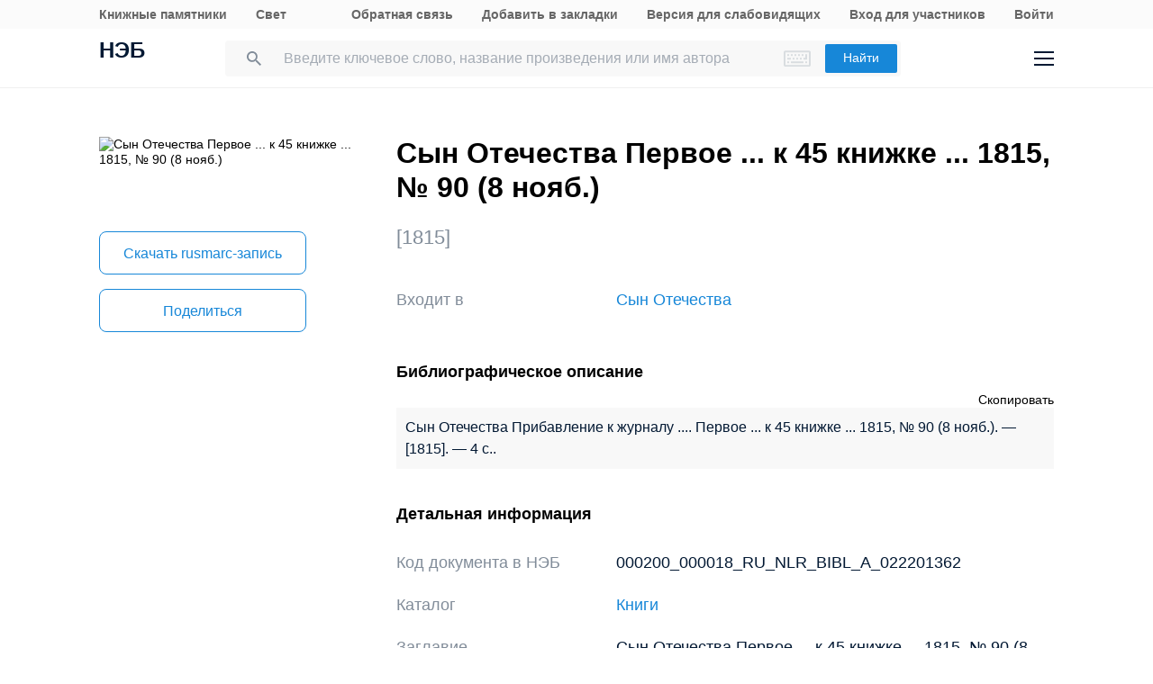

--- FILE ---
content_type: text/css
request_url: https://rusneb.ru/local/components/exalead/books.list/templates/.default/style.css?1766064341128
body_size: 154
content:
@media screen and (max-width: 765px) {
	.search-list__item_column:first-child {
		padding-left: 4px;
		margin-right: 10px;
	}
}
